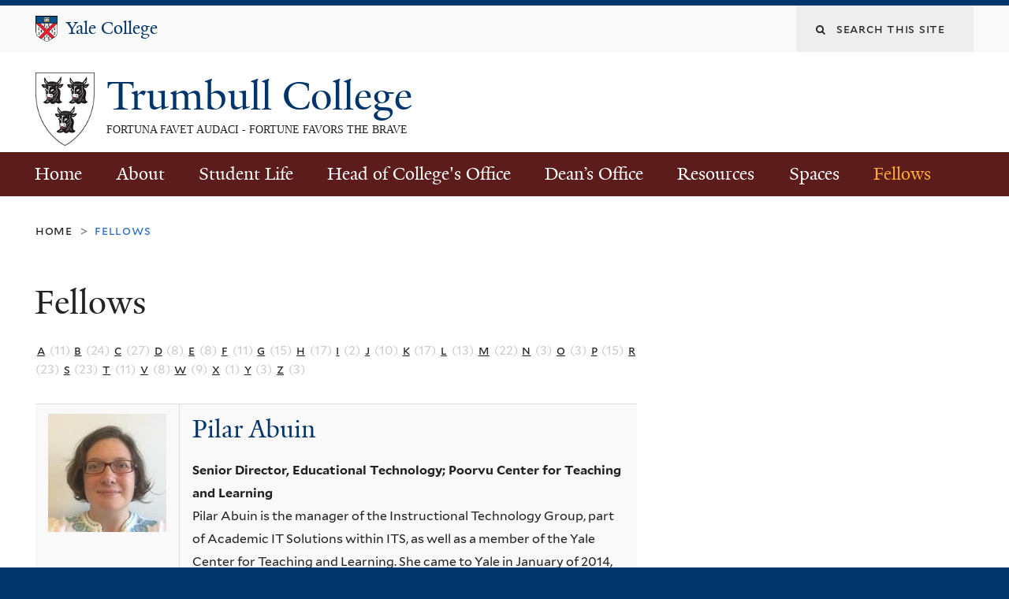

--- FILE ---
content_type: text/html; charset=utf-8
request_url: https://trumbull.yalecollege.yale.edu/fellows
body_size: 24798
content:
<!DOCTYPE html>
<!--[if lte IE 8]>     <html lang="en" dir="ltr" class="ie8"> <![endif]-->
<!--[if gt IE 8]><!--> <html lang="en" dir="ltr" prefix="content: http://purl.org/rss/1.0/modules/content/ dc: http://purl.org/dc/terms/ foaf: http://xmlns.com/foaf/0.1/ og: http://ogp.me/ns# rdfs: http://www.w3.org/2000/01/rdf-schema# sioc: http://rdfs.org/sioc/ns# sioct: http://rdfs.org/sioc/types# skos: http://www.w3.org/2004/02/skos/core# xsd: http://www.w3.org/2001/XMLSchema#"> <!--<![endif]-->
<head>
<meta http-equiv="X-UA-Compatible" content="IE=edge">
  <!--

  GGGGGGGGGGGG      GGGGGGGGGGG               fGGGGGG
    ;GGGGG.             GGGi                     GGGG
      CGGGG:           GGG                       GGGG
       lGGGGt         GGL                        GGGG
        .GGGGC       GG:                         GGGG
          GGGGG    .GG.        ;CGGGGGGL         GGGG          .LGGGGGGGL
           GGGGG  iGG        GGG:   ,GGGG        GGGG        tGGf     ;GGGC
            LGGGGfGG        GGGG     CGGG;       GGGG       GGGL       GGGGt
             lGGGGL                  CGGG;       GGGG      CGGGCCCCCCCCCCCCC
              GGGG                   GGGG,       GGGG      GGGG
              GGGG             tCGG; CGGG,       GGGG      GGGG
              GGGG          GGGG     CGGG.       GGGG      GGGGL
              GGGG         GGGGC     CGGG.       GGGG      :GGGGC          :
             ,GGGGG.       GGGGG:  .LGGGGG,.tG   GGGG        GGGGGGt,..,fGC
        ,GGGGGGGGGGGGGGf    iGGGGGG   CGGGGC  GGGGGGGGGG       LGGGGGGGC

  -->
  <meta http-equiv="Content-Type" content="text/html; charset=utf-8" />
<meta name="Generator" content="Drupal 7 (http://drupal.org)" />
<link rel="shortcut icon" href="https://trumbull.yalecollege.yale.edu/sites/default/files/trumbullicon.png" type="image/png" />
<meta name="viewport" content="width=device-width, initial-scale=1, maximum-scale=10, minimum-scale=1, user-scalable=yes" />
  <title>Fellows 
 | Trumbull College</title>
  <!--[if IEMobile]><meta http-equiv="cleartype" content="on" /><![endif]-->

    <link rel="shortcut icon" sizes="16x16 24x24 32x32 48x48 64x64" href="https://trumbull.yalecollege.yale.edu/sites/default/files/trumbullicon.png" type="image/vnd.microsoft.icon">
    <link rel="icon" sizes="228x228" href="/sites/all/themes/yalenew_base/images/touch-icon-228.png">
  <link rel="apple-touch-icon-precomposed" sizes="228x228" href="/sites/all/themes/yalenew_base/images/touch-icon-228.png">

  <link type="text/css" rel="stylesheet" href="https://trumbull.yalecollege.yale.edu/sites/default/files/css/css_xE-rWrJf-fncB6ztZfd2huxqgxu4WO-qwma6Xer30m4.css" media="all" />
<link type="text/css" rel="stylesheet" href="https://trumbull.yalecollege.yale.edu/sites/default/files/css/css_SMp-yT6CjhgRfGWQKAFER8itrnuJndZHpKUjssW4oFs.css" media="all" />
<link type="text/css" rel="stylesheet" href="https://trumbull.yalecollege.yale.edu/sites/default/files/css/css_8gPpL832lFv1SpBPuNiMMo16aM72v9d5__21_YnVjXI.css" media="all" />
<link type="text/css" rel="stylesheet" href="//maxcdn.bootstrapcdn.com/font-awesome/4.7.0/css/font-awesome.min.css" media="all" />
<link type="text/css" rel="stylesheet" href="https://trumbull.yalecollege.yale.edu/sites/default/files/css/css_zaOco2G8k_Y9ZPkHcPipwrYE0eu9i_I-umrYSytTB3U.css" media="all" />
<link type="text/css" rel="stylesheet" href="https://trumbull.yalecollege.yale.edu/sites/default/files/css/css_bRIaYUnhEYvdYwY2cs4q-foWGnF7PCJpPispQU8zlE0.css" media="all" />

<!--[if (lt IE 9)&(!IEMobile)]>
<link type="text/css" rel="stylesheet" href="https://trumbull.yalecollege.yale.edu/sites/default/files/css/css_nBvgsRGFO8eRuGybs3zqi1R0F_76QazEf5KpSL9kQhA.css" media="all" />
<![endif]-->

<!--[if gte IE 9]><!-->
<link type="text/css" rel="stylesheet" href="https://trumbull.yalecollege.yale.edu/sites/default/files/css/css_059BxwQdO3W6gC_prw0ohrQj1fWv8MiFJkqt4YP0qJk.css" media="all" />
<!--<![endif]-->
  <script type="text/javascript" src="https://trumbull.yalecollege.yale.edu/sites/all/libraries/respondjs/respond.min.js?t1jwy2"></script>
<script type="text/javascript">
<!--//--><![CDATA[//><!--
document.cookie = 'adaptive_image=' + Math.max(screen.width, screen.height) + '; path=/';
//--><!]]>
</script>
<script type="text/javascript" src="//ajax.googleapis.com/ajax/libs/jquery/1.8.3/jquery.min.js"></script>
<script type="text/javascript">
<!--//--><![CDATA[//><!--
window.jQuery || document.write("<script src='/sites/all/modules/contrib/jquery_update/replace/jquery/1.8/jquery.min.js'>\x3C/script>")
//--><!]]>
</script>
<script type="text/javascript" src="https://trumbull.yalecollege.yale.edu/sites/default/files/js/js_Hfha9RCTNm8mqMDLXriIsKGMaghzs4ZaqJPLj2esi7s.js"></script>
<script type="text/javascript" src="https://trumbull.yalecollege.yale.edu/sites/default/files/js/js_uWc0pMKQDETfTa2zKTHncIo0lV2cprNBkwEMw2Yb6bs.js"></script>
<script type="text/javascript" src="https://trumbull.yalecollege.yale.edu/sites/default/files/js/js_DTAfYFrWdyPCGwWtVg2VmSbP1KqFAlfZyeAcFZTbiNY.js"></script>
<script type="text/javascript" src="https://www.googletagmanager.com/gtag/js?id=UA-178661673-1"></script>
<script type="text/javascript">
<!--//--><![CDATA[//><!--
window.dataLayer = window.dataLayer || [];function gtag(){dataLayer.push(arguments)};gtag("js", new Date());gtag("set", "developer_id.dMDhkMT", true);gtag("config", "UA-178661673-1", {"groups":"default","cookie_domain":"trumbull.yalecollege.yale.edu","anonymize_ip":true});
//--><!]]>
</script>
<script type="text/javascript" src="https://trumbull.yalecollege.yale.edu/sites/default/files/js/js_tlrLbES_-obH6Lh3hw49Qt2uSY_AH8q9KolRKfUDBPo.js"></script>
<script type="text/javascript" src="https://trumbull.yalecollege.yale.edu/sites/default/files/js/js_UNPtX_ZGxcpSkJyp8ls50mHCG5a_tcqRFqN4KjkfLso.js"></script>
<script type="text/javascript">
<!--//--><![CDATA[//><!--
jQuery.extend(Drupal.settings, {"basePath":"\/","pathPrefix":"","setHasJsCookie":0,"ajaxPageState":{"theme":"yalenew_wide","theme_token":"g6AVE2bOvCeO43mHsG9XCCnkWKpa9F-Ia243FGtBBrc","js":{"0":1,"sites\/all\/themes\/yalenew_base\/js\/jcaption.min.js":1,"sites\/all\/libraries\/respondjs\/respond.min.js":1,"1":1,"\/\/ajax.googleapis.com\/ajax\/libs\/jquery\/1.8.3\/jquery.min.js":1,"2":1,"misc\/jquery-extend-3.4.0.js":1,"misc\/jquery-html-prefilter-3.5.0-backport.js":1,"misc\/jquery.once.js":1,"misc\/drupal.js":1,"sites\/all\/modules\/contrib\/beautytips\/js\/jquery.bt.min.js":1,"sites\/all\/modules\/contrib\/beautytips\/js\/beautytips.min.js":1,"sites\/all\/modules\/contrib\/beautytips\/other_libs\/excanvas_r3\/excanvas.compiled.js":1,"misc\/form-single-submit.js":1,"sites\/all\/libraries\/superfish\/sfsmallscreen.js":1,"sites\/all\/libraries\/colorbox\/jquery.colorbox-min.js":1,"sites\/all\/modules\/contrib\/colorbox\/js\/colorbox.js":1,"sites\/all\/modules\/contrib\/jscrollpane\/js\/jquery.jscrollpane.min.js":1,"sites\/all\/modules\/contrib\/jscrollpane\/js\/jquery.mousewheel.js":1,"sites\/all\/modules\/contrib\/jscrollpane\/js\/script.js":1,"sites\/all\/modules\/contrib\/custom_search\/js\/custom_search.js":1,"sites\/all\/modules\/contrib\/google_analytics\/googleanalytics.js":1,"https:\/\/www.googletagmanager.com\/gtag\/js?id=UA-178661673-1":1,"3":1,"sites\/all\/libraries\/superfish\/jquery.hoverIntent.minified.js":1,"sites\/all\/libraries\/superfish\/sftouchscreen.js":1,"sites\/all\/libraries\/superfish\/superfish.js":1,"sites\/all\/modules\/contrib\/superfish\/superfish.js":1,"sites\/all\/themes\/omega\/omega\/js\/jquery.formalize.js":1,"sites\/all\/themes\/omega\/omega\/js\/omega-mediaqueries.js":1,"sites\/all\/themes\/yalenew_base\/js\/modernizr.min.js":1,"sites\/all\/themes\/yalenew_base\/js\/jquery.fitted.js":1,"sites\/all\/themes\/yalenew_base\/js\/appendAround.min.js":1,"sites\/all\/themes\/yalenew_base\/js\/scripts.js":1},"css":{"modules\/system\/system.base.css":1,"modules\/system\/system.menus.css":1,"modules\/system\/system.messages.css":1,"modules\/system\/system.theme.css":1,"sites\/all\/modules\/contrib\/adaptive_image\/css\/adaptive-image.css":1,"sites\/all\/modules\/contrib\/calendar\/css\/calendar_multiday.css":1,"sites\/all\/modules\/contrib\/calendar_tooltips\/calendar_tooltips.css":1,"modules\/comment\/comment.css":1,"modules\/field\/theme\/field.css":1,"modules\/node\/node.css":1,"modules\/search\/search.css":1,"modules\/user\/user.css":1,"sites\/all\/modules\/contrib\/views\/css\/views.css":1,"sites\/all\/modules\/contrib\/ckeditor\/css\/ckeditor.css":1,"sites\/all\/libraries\/colorbox\/example4\/colorbox.css":1,"sites\/all\/modules\/contrib\/ctools\/css\/ctools.css":1,"sites\/all\/modules\/contrib\/jscrollpane\/css\/jquery.jscrollpane.css":1,"sites\/all\/modules\/contrib\/typogrify\/typogrify.css":1,"sites\/all\/modules\/contrib\/custom_search\/custom_search.css":1,"\/\/maxcdn.bootstrapcdn.com\/font-awesome\/4.7.0\/css\/font-awesome.min.css":1,"sites\/all\/libraries\/superfish\/css\/superfish.css":1,"sites\/all\/libraries\/superfish\/css\/superfish-smallscreen.css":1,"sites\/all\/themes\/omega\/omega\/css\/formalize.css":1,"sites\/default\/files\/fontyourface\/font.css":1,"\/sites\/all\/libraries\/fontyourface\/YaleDesign-italic-bold\/stylesheet.css":1,"\/sites\/all\/libraries\/fontyourface\/YaleDesign-italic-normal\/stylesheet.css":1,"\/sites\/all\/libraries\/fontyourface\/YaleDesign-normal-bold\/stylesheet.css":1,"\/sites\/all\/libraries\/fontyourface\/YaleDesign-normal-normal\/stylesheet.css":1,"sites\/all\/themes\/yalenew_base\/css\/globalnew.css":1,"public:\/\/css_injector\/css_injector_36.css":1,"public:\/\/css_injector\/css_injector_41.css":1,"public:\/\/css_injector\/css_injector_46.css":1,"public:\/\/css_injector\/css_injector_51.css":1,"ie::wide::sites\/all\/themes\/yalenew_base\/css\/grid\/yalenew_default\/wide\/yalenew-default-wide-12.css":1,"sites\/all\/themes\/yalenew_base\/css\/grid\/yalenew_default\/fluid\/yalenew-default-fluid-12.css":1,"sites\/all\/themes\/yalenew_base\/css\/grid\/yalenew_default\/narrow\/yalenew-default-narrow-12.css":1,"sites\/all\/themes\/yalenew_base\/css\/grid\/yalenew_default\/wide\/yalenew-default-wide-12.css":1}},"colorbox":{"opacity":"0.85","current":"{current} of {total}","previous":"\u00ab Prev","next":"Next \u00bb","close":"Close","maxWidth":"98%","maxHeight":"98%","fixed":true,"mobiledetect":true,"mobiledevicewidth":"480px","specificPagesDefaultValue":"admin*\nimagebrowser*\nimg_assist*\nimce*\nnode\/add\/*\nnode\/*\/edit\nprint\/*\nprintpdf\/*\nsystem\/ajax\nsystem\/ajax\/*"},"jScrollPane":{"class":".scroll-pane"},"custom_search":{"form_target":"_self","solr":0},"googleanalytics":{"account":["UA-178661673-1"],"trackOutbound":1,"trackMailto":1,"trackDownload":1,"trackDownloadExtensions":"7z|aac|arc|arj|asf|asx|avi|bin|csv|doc(x|m)?|dot(x|m)?|exe|flv|gif|gz|gzip|hqx|jar|jpe?g|js|mp(2|3|4|e?g)|mov(ie)?|msi|msp|pdf|phps|png|ppt(x|m)?|pot(x|m)?|pps(x|m)?|ppam|sld(x|m)?|thmx|qtm?|ra(m|r)?|sea|sit|tar|tgz|torrent|txt|wav|wma|wmv|wpd|xls(x|m|b)?|xlt(x|m)|xlam|xml|z|zip","trackColorbox":1,"trackDomainMode":1},"beautytipStyles":{"default":{"cssStyles":[]},"plain":[],"netflix":{"positions":["right","left"],"fill":"#FFF","padding":5,"shadow":true,"shadowBlur":12,"strokeStyle":"#B9090B","spikeLength":50,"spikeGirth":60,"cornerRadius":10,"centerPointY":0.1,"overlap":-8,"cssStyles":{"fontSize":"12px","fontFamily":"arial,helvetica,sans-serif"}},"facebook":{"fill":"#F7F7F7","padding":8,"strokeStyle":"#B7B7B7","cornerRadius":0,"cssStyles":{"fontFamily":"\u0022lucida grande\u0022,tahoma,verdana,arial,sans-serif","fontSize":"11px"}},"transparent":{"fill":"rgba(0, 0, 0, .8)","padding":20,"strokeStyle":"#CC0","strokeWidth":3,"spikeLength":40,"spikeGirth":40,"cornerRadius":40,"cssStyles":{"color":"#FFF","fontWeight":"bold"}},"big-green":{"fill":"#00FF4E","padding":20,"strokeWidth":0,"spikeLength":40,"spikeGirth":40,"cornerRadius":15,"cssStyles":{"fontFamily":"\u0022lucida grande\u0022,tahoma,verdana,arial,sans-serif","fontSize":"14px"}},"google-maps":{"positions":["top","bottom"],"fill":"#FFF","padding":15,"strokeStyle":"#ABABAB","strokeWidth":1,"spikeLength":65,"spikeGirth":40,"cornerRadius":25,"centerPointX":0.9,"cssStyles":[]},"hulu":{"fill":"#F4F4F4","strokeStyle":"#666666","spikeLength":20,"spikeGirth":10,"width":350,"overlap":0,"centerPointY":1,"cornerRadius":0,"cssStyles":{"fontFamily":"\u0022Lucida Grande\u0022,Helvetica,Arial,Verdana,sans-serif","fontSize":"12px","padding":"10px 14px"},"shadow":true,"shadowColor":"rgba(0,0,0,.5)","shadowBlur":8,"shadowOffsetX":4,"shadowOffsetY":4}},"beautytips":{"calendar-tooltips":{"cssSelect":".calendar-calendar .mini-day-on a, .calendar-calendar .day a, .calendar-calendar .mini-day-on span, .calendar-calendar .day span","contentSelector":"$(this).next().html()","trigger":["mouseover","mouseout"],"style":"default","list":["contentSelector","trigger"]}},"urlIsAjaxTrusted":{"\/fellows":true},"superfish":{"1":{"id":"1","sf":{"delay":"500","animation":{"opacity":"show"},"speed":"fast","autoArrows":false,"dropShadows":false},"plugins":{"touchscreen":{"mode":"useragent_predefined"},"smallscreen":{"mode":"window_width","breakpoint":980,"breakpointUnit":"px","accordionButton":"2","title":"Main menu"}}}},"omega":{"layouts":{"primary":"wide","order":["fluid","narrow","wide"],"queries":{"fluid":"all and (max-width: 739px)","narrow":"all and (min-width: 740px) and (max-width: 1024px)","wide":"all and (min-width: 1025px)"}}}});
//--><!]]>
</script>

</head>
<body class="html not-front not-logged-in page-fellows yalenew-wide context-fellows no-sidebars nav-orange block-orange nav-serif block-font-serif block-outline">
  <aside role='complementary' id="skip-link" aria-label="Skip to main content">
    <a href="#main-content" class="element-invisible element-focusable">Skip to main content</a>
  </aside>
  <div class="region region-page-top" id="region-page-top">
  <div class="region-inner region-page-top-inner">
      </div>
</div>
  <div class="page clearfix" id="page">
      <header id="section-header" class="section section-header" role="banner">
  <div id="zone-topper-wrapper" class="zone-wrapper zone-topper-wrapper clearfix">  <div id="zone-topper" class="zone zone-topper clearfix container-12">
    <div  class="grid-3 region region-topper-first" id="region-topper-first">
  <div class="region-inner region-topper-first-inner">
      <div class="topper-logo yalecollege"><a href="http://yalecollege.yale.edu" class="yale-college y-college"><span class="logo"><img class="imgleft" src="/sites/all/themes/yalenew_base/images/YaleShieldHead.png" alt="Yale Shield"></span><span class="element-invisible">Yale College</span>Yale College</a>
      </div>

	 <div id="moved-main-nav-wrapper">
                <button aria-expanded="false" id="nav-ready" class="nav-ready"><span class="element-invisible">Open Main Navigation</span></button>
                <div id="moved-main-nav" class="moved-main-nav" data-set="append-main-nav"></div>
                <button aria-expanded="true" id="nav-close" class="nav-close nav-hidden"><span class="element-invisible">Close Main Navigation</span></button>
        </div>

  </div>
</div>
<div class="grid-9 region region-topper-second" id="region-topper-second">
  <div class="region-inner region-topper-second-inner">
    <div class="block block-search block-form block-search-form odd block-without-title" id="block-search-form">
  <div class="block-inner clearfix">
            
    <div class="content clearfix">
      <form class="search-form" role="search" aria-label="Site Search" action="/fellows" method="post" id="search-block-form" accept-charset="UTF-8"><div><div class="container-inline">
  <div class="form-item form-type-textfield form-item-search-block-form">
  <label for="edit-search-block-form--2"><i class="fa fa-search"></i> </label>
 <input title="Enter the terms you wish to search for." class="custom-search-box form-text" placeholder="Search this site" type="text" id="edit-search-block-form--2" name="search_block_form" value="" size="15" maxlength="128" />
</div>
<div class="form-actions form-wrapper" id="edit-actions"><input style="display:none;" type="submit" id="edit-submit" name="op" value="" class="form-submit" /></div><input type="hidden" name="form_build_id" value="form-DnGyGkO1EqwmYWLycRvMnp-PVutYgKdxNwrO6AALlcw" />
<input type="hidden" name="form_id" value="search_block_form" />
</div>
</div></form>    </div>
  </div>
</div>
  </div>
</div>
  </div>
</div><div id="zone-branding-wrapper" class="zone-wrapper zone-branding-wrapper clearfix">  <div id="zone-branding" class="zone zone-branding clearfix container-12">
    <div class="grid-10 region region-branding" id="region-branding">
  <div class="region-inner region-branding-inner">
        <div class="branding-data clearfix">
            <div class="logo-img">
        <a href="/" rel="home" title="Trumbull College
"><img src="https://trumbull.yalecollege.yale.edu/sites/default/files/trumbullshield_2.png" alt="Trumbull College
" id="logo" /></a>      </div>
                                                  <h2 class="site-name"><a href="/" title="Home">Trumbull College
</a></h2>
                                        <h6 class="site-slogan">Fortuna Favet Audaci - Fortune Favors the Brave</h6>
                  </div>
          </div>
</div>
  </div>
</div></header>
  
      <main  id="section-content" class="section section-content" role="main">
  <div id="section-content-inner">
    

<div id="zone-menu-wrapper" class="zone-wrapper zone-menu-wrapper clearfix yale-wide-menu">  <div id="zone-menu" class="zone zone-menu clearfix container-12">

<div id="original-main-nav-wrapper">
  <div id="original-main-nav" data-set="append-main-nav">
    <div id="main-nav">

    <div class="grid-12 region region-menu" id="region-menu">
  <div class="region-inner region-menu-inner">
    <nav id="main-menu-navigation" role="navigation" aria-label="Main Menu" class="navigation">
                  <div class="block block-superfish block-1 block-superfish-1 odd block-without-title" id="block-superfish-1">
  <div class="block-inner clearfix">
            
    <div class="content clearfix">
      <ul  id="superfish-1" class="menu sf-menu sf-main-menu sf-horizontal sf-style-none sf-total-items-8 sf-parent-items-6 sf-single-items-2"><li id="menu-308-1" class="first odd sf-item-1 sf-depth-1 sf-no-children"><a href="/" class="sf-depth-1">Home</a></li><li id="menu-666-1" class="middle even sf-item-2 sf-depth-1 sf-total-children-7 sf-parent-children-0 sf-single-children-7 menuparent"><a href="/about" class="sf-depth-1 menuparent">About</a><ul><li id="menu-2501-1" class="first odd sf-item-1 sf-depth-2 sf-no-children"><a href="/about" class="sf-depth-2">Overview</a></li><li id="menu-673-1" class="middle even sf-item-2 sf-depth-2 sf-no-children"><a href="/about/history" class="sf-depth-2">History</a></li><li id="menu-657-1" class="middle odd sf-item-3 sf-depth-2 sf-no-children"><a href="/calendar" class="sf-depth-2">Calendar</a></li><li id="menu-727-1" class="middle even sf-item-4 sf-depth-2 sf-no-children"><a href="/forms/college-map" class="sf-depth-2">College Map</a></li><li id="menu-676-1" class="middle odd sf-item-5 sf-depth-2 sf-no-children"><a href="/about/trumbull-college-resident-fellows" class="sf-depth-2">Resident Fellows</a></li><li id="menu-755-1" class="middle even sf-item-6 sf-depth-2 sf-no-children"><a href="/about/dining-hall-team-0" class="sf-depth-2">Dining Hall Team</a></li><li id="menu-756-1" class="last odd sf-item-7 sf-depth-2 sf-no-children"><a href="/about/facilities-team-0" class="sf-depth-2">Facilities Team</a></li></ul></li><li id="menu-679-1" class="middle odd sf-item-3 sf-depth-1 sf-total-children-6 sf-parent-children-1 sf-single-children-5 menuparent"><a href="/trumbull-college-council" class="sf-depth-1 menuparent">Student Life</a><ul><li id="menu-680-1" class="first odd sf-item-1 sf-depth-2 sf-no-children"><a href="/trumbull-college-council" class="sf-depth-2">Trumbull College Council</a></li><li id="menu-681-1" class="middle even sf-item-2 sf-depth-2 sf-no-children"><a href="/student-life/intramural-sports-ims" class="sf-depth-2">Intramural Sports (IMs)</a></li><li id="menu-684-1" class="middle odd sf-item-3 sf-depth-2 sf-no-children"><a href="/student-life/big-sib-coordinators" class="sf-depth-2">Big Sib Coordinators</a></li><li id="menu-685-1" class="middle even sf-item-4 sf-depth-2 sf-no-children"><a href="/student-life/sustainability-service-corps-coordinators" class="sf-depth-2">Sustainability Service Corps Coordinators</a></li><li id="menu-3337-1" class="middle odd sf-item-5 sf-depth-2 sf-no-children"><a href="/student-life/graduate-affiliates-0" class="sf-depth-2">Graduate Affiliates</a></li><li id="menu-718-1" class="last even sf-item-6 sf-depth-2 sf-total-children-1 sf-parent-children-0 sf-single-children-1 menuparent"><a href="/forms/mellon-forum" class="sf-depth-2 menuparent">Mellon Forum</a><ul><li id="menu-719-1" class="firstandlast odd sf-item-1 sf-depth-3 sf-no-children"><a href="/student-life/mellon-forum/mellon-forum-invitation" class="sf-depth-3">Mellon Forum Invitation</a></li></ul></li></ul></li><li id="menu-687-1" class="middle even sf-item-4 sf-depth-1 sf-total-children-4 sf-parent-children-0 sf-single-children-4 menuparent"><a href="/head-colleges-office-staff" class="sf-depth-1 menuparent">Head of College&#039;s Office</a><ul><li id="menu-763-1" class="first odd sf-item-1 sf-depth-2 sf-no-children"><a href="/head-colleges-office-staff" class="sf-depth-2">Head of College&#039;s Office Staff</a></li><li id="menu-683-1" class="middle even sf-item-2 sf-depth-2 sf-no-children"><a href="/head-colleges-office/head-colleges-aides" class="sf-depth-2">Head of College’s Aides</a></li><li id="menu-689-1" class="middle odd sf-item-3 sf-depth-2 sf-no-children"><a href="/masters-office/shipping-information" class="sf-depth-2">Shipping Information</a></li><li id="menu-688-1" class="last even sf-item-4 sf-depth-2 sf-no-children"><a href="/masters-office/trumbull-college-awards" class="sf-depth-2">Trumbull College Awards</a></li></ul></li><li id="menu-690-1" class="middle odd sf-item-5 sf-depth-1 sf-total-children-7 sf-parent-children-0 sf-single-children-7 menuparent"><a href="/deans-office" class="sf-depth-1 menuparent">Dean’s Office</a><ul><li id="menu-764-1" class="first odd sf-item-1 sf-depth-2 sf-no-children"><a href="/deans-office" class="sf-depth-2">Dean&#039;s Office Staff</a></li><li id="menu-691-1" class="middle even sf-item-2 sf-depth-2 sf-no-children"><a href="/deans-office/deans-extension" class="sf-depth-2">Dean’s Extension</a></li><li id="menu-3339-1" class="middle odd sf-item-3 sf-depth-2 sf-no-children"><a href="/deans-office/first-year-counselors" class="sf-depth-2">First-Year Counselors</a></li><li id="menu-2516-1" class="middle even sf-item-4 sf-depth-2 sf-no-children"><a href="/deans-office/college-advisers" class="sf-depth-2">College Advisers</a></li><li id="menu-692-1" class="middle odd sf-item-5 sf-depth-2 sf-no-children"><a href="/deans-office/letters-recommendation-0" class="sf-depth-2">Letters of Recommendation</a></li><li id="menu-694-1" class="middle even sf-item-6 sf-depth-2 sf-no-children"><a href="/deans-office/forms" class="sf-depth-2">Forms</a></li><li id="menu-697-1" class="last odd sf-item-7 sf-depth-2 sf-no-children"><a href="/deans-office/commencement" class="sf-depth-2">Commencement</a></li></ul></li><li id="menu-698-1" class="middle even sf-item-6 sf-depth-1 sf-total-children-8 sf-parent-children-0 sf-single-children-8 menuparent"><a href="/resources/yale-college-writing-center" class="sf-depth-1 menuparent">Resources</a><ul><li id="menu-701-1" class="first odd sf-item-1 sf-depth-2 sf-no-children"><a href="/resources/yale-college-writing-center" class="sf-depth-2">Yale College Writing Center</a></li><li id="menu-699-1" class="middle even sf-item-2 sf-depth-2 sf-no-children"><a href="/resources/blue-book" class="sf-depth-2">Blue Book</a></li><li id="menu-700-1" class="middle odd sf-item-3 sf-depth-2 sf-no-children"><a href="/resources/tutoring" class="sf-depth-2">Tutoring</a></li><li id="menu-702-1" class="middle even sf-item-4 sf-depth-2 sf-no-children"><a href="/resources/center-international-and-professional-experience" class="sf-depth-2">Center for International and Professional Experience</a></li><li id="menu-703-1" class="middle odd sf-item-5 sf-depth-2 sf-no-children"><a href="/resources/yale-summer-session" class="sf-depth-2">Yale Summer Session</a></li><li id="menu-704-1" class="middle even sf-item-6 sf-depth-2 sf-no-children"><a href="/resources/university-career-services" class="sf-depth-2">University Career Services</a></li><li id="menu-705-1" class="middle odd sf-item-7 sf-depth-2 sf-no-children"><a href="/resources/registrars-office-and-transcript-requests" class="sf-depth-2">Registrar’s Office and Transcript Requests</a></li><li id="menu-706-1" class="last even sf-item-8 sf-depth-2 sf-no-children"><a href="/resources/other-important-resources" class="sf-depth-2">Other Important Resources</a></li></ul></li><li id="menu-707-1" class="middle odd sf-item-7 sf-depth-1 sf-total-children-3 sf-parent-children-0 sf-single-children-3 menuparent"><a href="/our-spaces-and-room-reservations" class="sf-depth-1 menuparent">Spaces</a><ul><li id="menu-765-1" class="first odd sf-item-1 sf-depth-2 sf-no-children"><a href="/our-spaces-and-room-reservations" class="sf-depth-2">Our Spaces</a></li><li id="menu-732-1" class="middle even sf-item-2 sf-depth-2 sf-no-children"><a href="/spaces/dance-studio-room-59" class="sf-depth-2">Dance Studio – Room 59</a></li><li id="menu-1646-1" class="last odd sf-item-3 sf-depth-2 sf-no-children"><a href="/spaces/nick-chapel-theater" class="sf-depth-2">Nick Chapel Theater</a></li></ul></li><li id="menu-745-1" class="active-trail last even sf-item-8 sf-depth-1 sf-no-children"><a href="/fellows" class="sf-depth-1 active">Fellows</a></li></ul>    </div>
  </div>
</div>
    </nav>
  </div>
</div>

    </div>
  </div>
</div>

  </div>
</div>
<div id="zone-content-wrapper" class="zone-wrapper zone-content-wrapper clearfix">  <div id="zone-content" class="zone zone-content clearfix container-12">
          <div id="breadcrumb" class="grid-12"><nav class="breadcrumb" role="navigation" aria-label="You are here"><a href="/">Home</a><span class="tic"> > </span>Fellows</nav></div>
    
    <div id="moved-sidenav-wrapper" class="moved-sidenav-wrapper grid-12">
       <div id="moved-sidenav" class="moved-sidenav" data-set="append-sidenav"></div>
    </div>

        <div class="grid-12 region region-content" id="region-content">
  <div class="region-inner region-content-inner">
    <a id="main-content" tabindex="-1"></a>
                <h1 class="title" id="page-title">Fellows 
</h1>
                        <div class="block block-system block-main block-system-main odd block-without-title" id="block-system-main">
  <div class="block-inner clearfix">
            
    <div class="content clearfix">
      <div class="view view-fellows-content view-id-fellows_content view-display-id-page trumbull-persons view-dom-id-3ce529e697913e3dbaceef88b59c79ef">
        
  
      <div class="attachment attachment-before">
      <div class="view view-fellows-content view-id-fellows_content view-display-id-attachment_1 trumbull-persons">
        
  
  
      <div class="view-content">
        <span class="views-summary views-summary-unformatted">        <a href="/fellows/a">A</a>
          (11)
      </span>  <span class="views-summary views-summary-unformatted">        <a href="/fellows/b">B</a>
          (24)
      </span>  <span class="views-summary views-summary-unformatted">        <a href="/fellows/c">C</a>
          (27)
      </span>  <span class="views-summary views-summary-unformatted">        <a href="/fellows/d">D</a>
          (8)
      </span>  <span class="views-summary views-summary-unformatted">        <a href="/fellows/e">E</a>
          (8)
      </span>  <span class="views-summary views-summary-unformatted">        <a href="/fellows/f">F</a>
          (11)
      </span>  <span class="views-summary views-summary-unformatted">        <a href="/fellows/g">G</a>
          (15)
      </span>  <span class="views-summary views-summary-unformatted">        <a href="/fellows/h">H</a>
          (17)
      </span>  <span class="views-summary views-summary-unformatted">        <a href="/fellows/i">I</a>
          (2)
      </span>  <span class="views-summary views-summary-unformatted">        <a href="/fellows/j">J</a>
          (10)
      </span>  <span class="views-summary views-summary-unformatted">        <a href="/fellows/k">K</a>
          (17)
      </span>  <span class="views-summary views-summary-unformatted">        <a href="/fellows/l">L</a>
          (13)
      </span>  <span class="views-summary views-summary-unformatted">        <a href="/fellows/m">M</a>
          (22)
      </span>  <span class="views-summary views-summary-unformatted">        <a href="/fellows/n">N</a>
          (3)
      </span>  <span class="views-summary views-summary-unformatted">        <a href="/fellows/o">O</a>
          (3)
      </span>  <span class="views-summary views-summary-unformatted">        <a href="/fellows/p">P</a>
          (15)
      </span>  <span class="views-summary views-summary-unformatted">        <a href="/fellows/r">R</a>
          (23)
      </span>  <span class="views-summary views-summary-unformatted">        <a href="/fellows/s">S</a>
          (23)
      </span>  <span class="views-summary views-summary-unformatted">        <a href="/fellows/t">T</a>
          (11)
      </span>  <span class="views-summary views-summary-unformatted">        <a href="/fellows/v">V</a>
          (8)
      </span>  <span class="views-summary views-summary-unformatted">        <a href="/fellows/w">W</a>
          (9)
      </span>  <span class="views-summary views-summary-unformatted">        <a href="/fellows/x">X</a>
          (1)
      </span>  <span class="views-summary views-summary-unformatted">        <a href="/fellows/y">Y</a>
          (3)
      </span>  <span class="views-summary views-summary-unformatted">        <a href="/fellows/z">Z</a>
          (3)
      </span>    </div>
  
  
  
  
  
  
</div>    </div>
  
      <div class="view-content">
      <table  class="views-table cols-0" class="views-table cols-0">
       <tbody>
          <tr  class="odd views-row-first">
                  <td  class="views-field views-field-field-news-image">
            <img typeof="foaf:Image" src="https://trumbull.yalecollege.yale.edu/sites/default/files/styles/fellows/public/pilar_0.jpg?itok=-fmbRlxv" width="150" height="150" alt="" />          </td>
                  <td  class="views-field views-field-field-first-name">
            <h2>Pilar Abuin</h2><strong>Senior Director, Educational Technology; Poorvu Center for Teaching and Learning</strong><p><span>Pilar Abuin is the manager of the Instructional Technology Group, part of Academic IT Solutions within ITS, as well as a member of the Yale Center for Teaching and Learning. She came to Yale in January of 2014, from Columbia University and New York University before Yale, where she worked as an instructional technologist assisting faculty and staff in the use of technology for teaching. Pilar has two small children, a young son and daughter, who you will hopefully meet at various events at Trumbull College. She is interested in photography and travel, and spending a rare afternoon with a good book!</span></p>
<a href="mailto:pilar.abuin@yale.edu">Email Pilar Abuin</a> <a href="http://www.linkedin.com/in/pilarabuin/">• LinkedIn</a> <a href="http://twitter.com/https://twitter.com/pilarabuin">• Twitter </a>            </td>
              </tr>
          <tr  class="even">
                  <td  class="views-field views-field-field-news-image">
            <img typeof="foaf:Image" src="https://trumbull.yalecollege.yale.edu/sites/default/files/styles/fellows/public/nii_addy_ianchristmann220721-130864a.jpg?itok=Ia9A0_z_" width="150" height="150" alt="" />          </td>
                  <td  class="views-field views-field-field-first-name">
            <h2>Nii Addy</h2><strong>Albert E. Kent Associate Professor of Psychiatry and Associate Professor of Cellular and Molecular Physiology</strong><p>Nii Addy is the Albert E. Kent Associate Professor of Psychiatry and an Associate Professor of Cellular and Molecular Physiology at the Yale School of Medicine. Dr. Addy directs a federally funded research program investigating the neurobiological bases of substance use disorders, depression and anxiety. Dr. Addy’s team also studies the ability of tobacco product flavor additives to alter nicotine use behavior and addiction. Dr. Addy is the inaugural Director of Scientist Diversity and Inclusion at the Yale School of Medicine, focusing on supporting the faculty development of basic scientists from underrepresented groups at the School of Medicine. He also contributes to graduate student and postdoctoral training and diversity, equity and inclusion programs and initiatives through his efforts on campus and in professional scientific societies. In addition to his campus work, Dr. Addy hosts the Addy Hour podcast, discussing topics at the intersection of neuroscience, mental health, faith, culture and social justice. His research and community work have been featured by National Public Radio (NPR), Newsday, the National Football League Players Association (NFLPA), The Source Magazine, Chuck Norris, BoldTV, Legitimate Matters, and Relevant Magazine. He has presented scientific lectures at universities throughout the United States and Europe, and he serves on the Board of Trustees for The Carver Project, aimed at empowering and connecting individuals across university, church and society.</p>
<a href="mailto:nii.addy@yale.edu">Email Nii Addy</a>              </td>
              </tr>
          <tr  class="odd">
                  <td  class="views-field views-field-field-news-image">
            <img typeof="foaf:Image" src="https://trumbull.yalecollege.yale.edu/sites/default/files/styles/fellows/public/rolena-adorno.jpg?itok=OU3oDouC" width="150" height="150" alt="" />          </td>
                  <td  class="views-field views-field-field-first-name">
            <h2>Rolena Adorno</h2><strong>Sterling Professor Emeritus of Spanish and Portuguese</strong><p>Areas of interest: Colonial Spanish American literature and history; the nineteenth-century origins of Hispanism in the United States; manuscript culture and textual transmission in colonial Spanish America.</p>
<p>In 2015, Rolena Adorno received the Modern Language Association’s Award for Lifetime Scholarly Achievement. This award has been presented every three years, starting in 1996; to date, she is the only awardee whose area is Spanish-language literatures. In its citation, the MLA described Adorno as “a premier scholar of colonial Spanish American literary and cultural history, a field that she helped bring out of the shadows starting forty years ago.”</p>
<p>Adorno’s more recent honors include an Honorary Doctorate (<em>Dottorato Honoris Causa</em>) from the University of Rome 1, La Sapienza, awarded in Rome on 15 November 2022. Awarded annually by the university which is one of the oldest in Europe (founded in 1303), Adorno’s <em>honoris causa </em>pertains to her seminal work in Latin American colonial studies, particularly her inclusion, since the late 1970s, of indigenous Amerindian perspectives, which helped spawn the development of the field and its incorporation into the Latin American canon. In 2019 the U.S. Library of Congress appointed Adorno to a four-month fellowship as Chair of the Countries and Cultures of the South, sponsored by the Library’s John W. Kluge Center. In 2018 she received the Premio Nacional “Enrique Anderson Imbert” from the Asociación Norteamericana de la Lengua Española. She was named the Phi Beta Kappa-Frank M. Updike Memorial Scholar of the Phi Beta Kappa Visiting Scholar Program for the academic year 2016-17, during which she gave public lectures and classes at eight different universities nationwide.</p>
<p>Adorno’s prize-winning books include <em>The Polemics of Possession in Spanish American Narrative </em>(2007), which was awarded the <a href="http://news.yale.edu/2008/12/08/professor-rolena-adorno-wins-mla-s-kovacs-prize">MLA’s Katherine Singer Kovacs Prize</a>. Revealing the interdisciplinary breadth of her work, her three-volume study, <em>Álvar Núñez Cabeza de Vaca: His Account, His Life, and the Expedition of Pánfilo de Narváez</em> (1999), co-authored with Patrick C. Pautz, received prizes from the American Historical Association, the Western Historical Association, and the New England Council of Latin American Studies.</p>
<p>Designed for specialist and non-specialist audiences alike, her reading of three hundred years of Latin American colonial writing is synthesized in <em>Colonial Latin American Literature: A Very Short Introduction</em> (2011). With Roberto González Echevarría, she co-authored <em>Breve historia de la literatura latinoamericana colonial y moderna</em> (2017), which consists of their Oxford University Press Very Short Introductions in colonial and modern Latin American literatures, respectively. With Ivan Boserup, she co-authored <em>New Studies of the Autograph Manuscript of Felipe Guaman Poma de Ayala’s </em>Nueva corónica y buen gobierno (2003).</p>
<p>Adorno’s other books include <em>De Guancane a Macondo: Estudios de literatura hispanoamericana</em> (2008), <em>Guaman Poma: Writing and Resistance in Colonial Peru </em>(1986, 2000)<em>; Cronista y príncipe: La obra de don Felipe Guaman Poma de Ayala</em> (1989, 1992); and <em>Guaman Poma and his Illustrated Chronicle from Colonial Peru </em>(2001).</p>
<p>Adorno is the co-editor of <em>Unlocking the Doors to the Worlds of Guaman Poma and </em>His Nueva corónica (with Ivan Boserup, 2015)<em>; </em><em>Transatlantic Encounters: Europeans and Andeans in the Sixteenth Century</em> (with Kenneth J. Andrien, 1991); <em>The Narrative of Cabeza de Vaca</em> (with Patrick C. Pautz, 2003); and the print and digital editions of Guaman Poma’s<em> Nueva corónica y buen gobierno</em> (with John V. Murra and Jorge L. Urioste, and Ivan Boserup, respectively). She is the editor of <em>From Oral to Written Expression: Native Andean Chronicles of the Early Colonial Period </em>(1985)<em>.</em></p>
<p>Adorno has introduced the most recent English- and Spanish-language editions of Irving A. Leonard’s classic <em>Books of the Brave</em> (University of California Press, 1992) and <em>Los libros del conquistador</em> (Fondo de Cultura Económica, 2006).</p>
<p>In 2003 Rolena Adorno received the Graduate Mentor Award of the Graduate School of Yale University; in 2001, she was honored with a Distinguished Alumni Achievement Award from the University of Iowa, her alma mater. In 1989-90 she was a John Simon Guggenheim Memorial Fellow.</p>
<p>Nominated by President Barack Obama and confirmed by the U.S. Senate in 2009, Adorno was appointed to membership on the National Council of the Humanities and served until August 2019. She has been an Honorary Associate of the Hispanic Society of America since 1996 and, since 2007, she has held an Honorary Professorship at La Pontificia Universidad Católica del Perú.</p>
<p>Adorno is a member of the American Academy of Arts and Sciences.</p>
              </td>
              </tr>
          <tr  class="even">
                  <td  class="views-field views-field-field-news-image">
            <img typeof="foaf:Image" src="https://trumbull.yalecollege.yale.edu/sites/default/files/styles/fellows/public/shakil.jpg?itok=qFlXQUcD" width="150" height="150" alt="" />          </td>
                  <td  class="views-field views-field-field-first-name">
            <h2>Shakil Ahmed</h2><strong>Private Investor, Yale Alum</strong><p style="margin-left:0in">Dr. Shakil Ahmed is a retired quant hedge fund manager and senior Wall Street executive.  He currently spends most of his time as a private investor.  He is on the advisory board at Vatic Investments and a member of the board at Zarca Interactive, Inc.  Dr. Ahmed was the founder and Chief Executive Officer of the hedge fund Princeton Alpha.  Until February, 2013, he was a Managing Director and the Global Head of Market Making at Citi and served on the Executive Committee of the Equities Division.  Prior to that, he also served as the Global Head of Quantitative Strategies and sat on the management committee of Citi Alternative Investments.  He joined Citi in early 2008 and left at the end of February, 2013, to form Princeton Alpha.  Prior to joining Citi, Dr. Ahmed spent fourteen years at Morgan Stanley in the Process Driven Trading (PDT) group, the main proprietary trading business at the firm.  For many of those years, he was a Managing Director of Morgan Stanley and the head of the PDT business. He had retired from day to day responsibilities in December, 2006 and served as a Senior Advisor to the firm until early 2008, when his former boss and then incoming CEO at Citi, Vikram Pandit, invited him to come to Citi. Dr. Ahmed has a Ph.D. in Computer Science from Yale University, where his thesis was on parallel processing (1994).  He also has M.S. and M.Phil. degrees in the same field from Yale.  His undergraduate degree was from the University of California, Berkeley, where he graduated early with high honors and high distinction in Computer Science.  Shakil grew up in Vienna, Austria, where he attended the Vienna International School.</p>
<a href="mailto:ahmed@aya.yale.edu">Email Shakil Ahmed</a>              </td>
              </tr>
          <tr  class="odd">
                  <td  class="views-field views-field-field-news-image">
            <img typeof="foaf:Image" src="https://trumbull.yalecollege.yale.edu/sites/default/files/styles/fellows/public/picture_faisal_ahmed.jpg?itok=H-cd2Kyd" width="150" height="150" alt="" />          </td>
                  <td  class="views-field views-field-field-first-name">
            <h2>Faisal Ahmed</h2><strong>Deputy Chief, Strategy and Evaluation Division, IMF</strong><p><span>Faisal Ahmed has served as a global and national economic policymaker for over two decades. He is currently Deputy Chief in the International Monetary Fund&#8217;s (IMF) Institute for Capacity Development and the lead author of the IMF’s global strategy for building institutions and state capacity. Since joining the IMF in 2003, Mr. Ahmed has worked on a broad range of advanced, emerging, and developing economies and served as the Mission Chief for Bhutan and Senior Desk for India. During 2015-2019, Mr. Ahmed served as the Chief Economist of the central bank of Bangladesh, Bangladesh Bank, and Senior Advisor to the Governor. He was appointed as the IMF Resident Representative in Cambodia (2011-15) when Cambodia hosted the ASEAN Chairmanship and the East Asia Summit. </span></p>
<p><span>Prior to joining the IMF, Mr. Ahemed worked as an actuary for a global reinsurance company and as an economist at the U.S. Federal Reserve Bank. Mr. Ahmed has also taught at the University of Minnesota, the Southeast Asia Central Banks Research and Training Centre (SEACEN), and the Royal School of Administration in Cambodia. Mr. Ahmed has a PhD and an MA in economics from the University of Minnesota, an MFin from Princeton University, and is a CFA Charterholder.</span></p>
<a href="mailto:fahmed@imf.org">Email Faisal Ahmed</a>              </td>
              </tr>
          <tr  class="even">
                  <td  class="views-field views-field-field-news-image">
            <img typeof="foaf:Image" src="https://trumbull.yalecollege.yale.edu/sites/default/files/styles/fellows/public/marcus_alexander_picture.jpg?itok=pchrjDcU" width="150" height="150" alt="" />          </td>
                  <td  class="views-field views-field-field-first-name">
            <h2>Marcus Alexander</h2><strong>Senior Research Associate; Sociology</strong><p><span>Marcus Alexander is a scientist in the </span><a href="http://humannaturelab.net/" style="margin:0px; padding:0px">Human Nature Lab</a><span> at the </span><a href="http://yins.yale.edu/" style="margin:0px; padding:0px">Yale Institute for Network Science,</a><span> directed by </span><a href="http://www.nicholaschristakis.net/" style="margin:0px; padding:0px" target="_blank">Nicholas Christakis</a><span>. His research interests include functional neurosurgery, brain tumor genetics, and pediatric neurosurgery. He is currently completing his MD at the </span><a href="https://www.qu.edu/schools/medicine/" style="margin:0px; padding:0px" target="_blank">Frank H. Netter MD School of Medicine</a><span>. Previously, he obtained his PhD from </span><a href="https://iq.harvard.edu/" style="margin:0px; padding:0px" target="_blank">Harvard University</a><span> and conducted postdoctoral research at </span><a href="https://med.stanford.edu/" style="margin:0px; padding:0px" target="_blank">Stanford University</a><span>.</span></p>
<a href="mailto:marcus.alexander@yale.edu">Email Marcus Alexander</a>              </td>
              </tr>
          <tr  class="odd">
                  <td  class="views-field views-field-field-news-image">
            <img typeof="foaf:Image" src="https://trumbull.yalecollege.yale.edu/sites/default/files/styles/fellows/public/2alstott_anne-150x150.jpg?itok=r2vRYjzK" width="150" height="150" alt="" />          </td>
                  <td  class="views-field views-field-field-first-name">
            <h2>Anne Alstott</h2><strong>Jacquin D. Bierman Professor of Law</strong><p><span>Anne Alstott is the Jacquin D. Bierman Professor in Taxation at Yale Law School. An expert in taxation and social policy, she was named a professor at Yale Law School in 1997 and originally named the Jacquin D. Bierman Professor of Taxation in 2004. She served as deputy dean in 2002 and 2004 and has won the Yale Law Women teaching award three times. From 2008 to 2011, she was the Manley O. Hudson Professor of Law at Harvard Law School. Prior to coming to Yale, she taught at Columbia Law and before that, served as an attorney-advisor in the Treasury Department’s Office of Tax Legislative Counsel. Her books include </span><em>No Exit: What Parents Owe Children and What Society Owes Parents </em><span>(Oxford University Press, 2004) and </span><em>The Stakeholder Society </em><span>(with Bruce Ackerman, Yale University Press, 1999). She holds an A.B., </span><em>summa cum laude</em><span>, in economics from Georgetown University and a J.D. from Yale Law School.</span></p>
              </td>
              </tr>
          <tr  class="even">
                  <td  class="views-field views-field-field-news-image">
            <img typeof="foaf:Image" src="https://trumbull.yalecollege.yale.edu/sites/default/files/styles/fellows/public/sunil_amrith.jpg?itok=23LzeBcQ" width="150" height="150" alt="" />          </td>
                  <td  class="views-field views-field-field-first-name">
            <h2>Sunil Amrith</h2><strong>History</strong><div>Sunil Amrith is the Renu and Anand Dhawan Professor of History at Yale University, with a secondary appointment as Professor at the Yale School of the Environment. He is also the current Chair of the Council on South Asian Studies at the Whitney and Betty MacMillan Center for International and Area Studies.</div>
<div> </div>
<div>Amrith’s research focuses on the movements of people and the ecological processes that have connected South and Southeast Asia, and has expanded to encompass global environmental history. He has published in the fields of environmental history, the history of migration, and the history of public health.</div>
<div> </div>
<div>Amrith is the recipient of the 2024 <a href="https://fukuoka-prize.org/en/laureates/detail/0dcf507c-c00a-40a5-a990-d9be94a6346b">Fukuoka Academic Prize</a>, awarded to recognize contributions to the study of Asian cultures, the 2022 Dr. <a href="https://www.heinekenprizes.org/portfolio-items/sunil-amrith/?portfolioCats=12%2C13%2C14%2C15%2C16%2C17" target="_blank">A.H. Heineken Prize</a> for History, a “scientific breakthrough of the year” award from the Falling Walls Foundation in 2022, a 2017 <a href="https://www.macfound.org/fellows/class-of-2017/sunil-amrith" target="_blank">MacArthur Fellowship</a>, and the 2016 <a href="https://nam12.safelinks.protection.outlook.com/?url=http%3A%2F%2Fwww.infosys-science-foundation.com%2Fprize%2Flaureates%2F2016%2Fsunil-amrith.asp&amp;data=04%7C01%7Cdana.lee%40yale.edu%7Ce42d5052beb746d3f33608d93c93c178%7Cdd8cbebb21394df8b4114e3e87abeb5c%7C0%7C0%7C637607427570834440%7CUnknown%7CTWFpbGZsb3d8eyJWIjoiMC4wLjAwMDAiLCJQIjoiV2luMzIiLCJBTiI6Ik1haWwiLCJXVCI6Mn0%3D%7C1000&amp;sdata=WqF%2BzyF2nZHepG0%2BQhg%2FQkFrrcIQZ5MSOM0Vrja9qEM%3D&amp;reserved=0" target="_blank">Infosys Prize</a> in Humanities. In 2024, Amrith was elected an International Fellow of the British Academy.</div>
<div> </div>
<div>Amrith’s new book is <a href="https://wwnorton.com/books/9781324007180"><em>The Burning Earth</em></a>, an environmental history of the modern world that foregrounds the experiences of the Global South (W.W. Norton and <a href="https://www.penguin.co.uk/books/319429/the-burning-earth-by-amrith-sunil/9780241461983">Penguin UK</a>). It will appear in Chinese, Korean, Italian, Dutch, German, and French translations.</div>
<div> </div>
<div>Amrith’s four previous books include <em>Unruly Waters</em> (<a href="https://nam12.safelinks.protection.outlook.com/?url=https%3A%2F%2Fwww.basicbooks.com%2Ftitles%2Fsunil-amrith%2Funruly-waters%2F9780465097739%2F&amp;data=04%7C01%7Cdana.lee%40yale.edu%7Ce42d5052beb746d3f33608d93c93c178%7Cdd8cbebb21394df8b4114e3e87abeb5c%7C0%7C0%7C637607427570834440%7CUnknown%7CTWFpbGZsb3d8eyJWIjoiMC4wLjAwMDAiLCJQIjoiV2luMzIiLCJBTiI6Ik1haWwiLCJXVCI6Mn0%3D%7C1000&amp;sdata=YMAKWP79pP1onXiVtMkqI4UbH1qUI3vRFqGi7tyN9%2FA%3D&amp;reserved=0" target="_blank">Basic Books</a> and <a href="https://nam12.safelinks.protection.outlook.com/?url=https%3A%2F%2Fwww.penguin.co.uk%2Fbooks%2F290609%2Funruly-waters%2F9780241247051.html&amp;data=04%7C01%7Cdana.lee%40yale.edu%7Ce42d5052beb746d3f33608d93c93c178%7Cdd8cbebb21394df8b4114e3e87abeb5c%7C0%7C0%7C637607427570844441%7CUnknown%7CTWFpbGZsb3d8eyJWIjoiMC4wLjAwMDAiLCJQIjoiV2luMzIiLCJBTiI6Ik1haWwiLCJXVCI6Mn0%3D%7C1000&amp;sdata=ArvJ4UtXxe8y3Ul68XhBcJ8HPrsD1%2BB9uu3lW1qHssc%3D&amp;reserved=0" target="_blank">Penguin UK</a>)—shortlisted for the 2019 Cundill Prize, and reviewed in <em>Nature</em>, <em>The Economist</em>, <em>The Wall Street Journal</em> and <em>The New York Review of Books</em>—and <a href="https://www.hup.harvard.edu/catalog.php?isbn=9780674287242" target="_blank">Crossing the Bay of Bengal: The Furies of Nature and the Fortunes of Migrants</a> (Harvard University Press, 2013), which was awarded the American Historical Association’s John F. Richards Prize in 2014, and selected as an Editor’s Choice title by the <em>New York Times Book Review</em>. Amrith serves on the editorial board of <em>Modern Asian Studies</em> and the advisory board of <em>Capitalism: A Journal of History and Economics</em>, and he is one of the series editors of the Princeton University Press book series, <a href="https://nam12.safelinks.protection.outlook.com/?url=https%3A%2F%2Fpress.princeton.edu%2Fcatalogs%2Fseries%2Ftitle%2Fhistories-of-economic-life.html&amp;data=04%7C01%7Cdana.lee%40yale.edu%7Ce42d5052beb746d3f33608d93c93c178%7Cdd8cbebb21394df8b4114e3e87abeb5c%7C0%7C0%7C637607427570864425%7CUnknown%7CTWFpbGZsb3d8eyJWIjoiMC4wLjAwMDAiLCJQIjoiV2luMzIiLCJBTiI6Ik1haWwiLCJXVCI6Mn0%3D%7C1000&amp;sdata=AIpBlejTUvNR2%2FnIUk1wCRy1XWyUpZiVUQmlFBmty4M%3D&amp;reserved=0" target="_blank">Histories of Economic Life</a>.</div>
<div> </div>
<div>In current work, Amrith continues to study the relationship between migration and environmental justice. He has also begun work on the comparative history of environmentalism in India and Indonesia, and on a long-term research project on rice and planetary health. Looking ahead, Professor Amrith will deliver the Radhakrishnan Lectures at All Souls College, Oxford in 2025, and the Wiles Lectures at Queen’s University Belfast in 2026.</div>
<div> </div>
<div>Professor Amrith welcomes inquiries from prospective graduate students interested in working on any aspect of modern South and Southeast Asian history, as well as on topics in global environmental history.</div>
<div> </div>
<div>Before coming to Yale, Amrith was the inaugural Mehra Family Professor of South Asian Studies at Harvard University from 2015-20, where he also served as co-director of the Joint Center for History and Economics, and Interim Director of the Mahindra Humanities Center (in 2019-20). From 2006-2015, he taught at Birkbeck College at the University of London. Sunil Amrith grew up in Singapore, and received his undergraduate and graduate degrees from the University of Cambridge.</div>
<a href="mailto:sunil.amrith@yale.edu">Email Sunil Amrith</a>              </td>
              </tr>
          <tr  class="odd">
                  <td  class="views-field views-field-field-news-image">
            <img typeof="foaf:Image" src="https://trumbull.yalecollege.yale.edu/sites/default/files/styles/fellows/public/jorge_headshot_002.jpg?itok=0C_Y4muX" width="150" height="150" alt="" />          </td>
                  <td  class="views-field views-field-field-first-name">
            <h2>Jorge Anaya</h2><strong>Senior Assistant Director, Student Access Programming, Undergraduate Admissions; Resident Fellow</strong><p>Jorge Anaya (<em>he/him/his</em>), born and raised in Los Angeles, CA, majored in History of Science, Medicine, and Public Health as a member of the Yale class of 2019. As an undergraduate, Jorge was heavily involved in residential college life and passionate about mentoring local Latinx high school students. Currently, Jorge serves as the Assistant Director of Student Engagement for the Yale College Dean&#8217;s Office and coordinates the FGLI Community Initiative, an administrative hub focused on developing resources and programming aimed at enriching a first-generation and/or low-income (FGLI) student’s sense of thriving during their years at Yale.</p>
<a href="mailto:jorge.anaya@yale.edu">Email Jorge Anaya</a>              </td>
              </tr>
          <tr  class="even">
                  <td  class="views-field views-field-field-news-image">
            <img typeof="foaf:Image" src="https://trumbull.yalecollege.yale.edu/sites/default/files/styles/fellows/public/anderson_karen_0.jpg?itok=TLqkZuiR" width="150" height="150" alt="" />          </td>
                  <td  class="views-field views-field-field-first-name">
            <h2>Karen Anderson</h2><strong>Associate Provost for Academic Resources and Faculty Development</strong><p><span style="background-color:rgb(249, 249, 249)">Karen Anderson’s responsibilities include policies and procedures related to faculty appointments and budgets, strategic planning, and initiatives in support of diversity. She works with the Deputy Provosts and the other members of Yale’s leadership to oversee academic resources and faculty development across campus. Before coming to Yale she served as Senior Associate Provost at Wesleyan University. She holds a B.A. in philosophy from Hunter College and an A.M. and Ph.D. in history of religions from the University of Chicago Divinity School.</span></p>
<a href="mailto:k.anderson@yale.edu">Email Karen Anderson</a>              </td>
              </tr>
          <tr  class="odd">
                  <td  class="views-field views-field-field-news-image">
            <img typeof="foaf:Image" src="https://trumbull.yalecollege.yale.edu/sites/default/files/styles/fellows/public/arleo-headshot_1.jpeg?itok=ImiCq436" width="150" height="150" alt="" />          </td>
                  <td  class="views-field views-field-field-first-name">
            <h2>Elizabeth Kagan Arleo</h2><strong>Radiology</strong><p>Dr. Elizabeth Kagan Arleo, Yale College (Trumbull) 1999 and Yale School of Medicine 2024, is a Professor of Radiology at Weill Cornell Medical College and an Attending Radiologist at the New York-Presbyterian Hospital. She is also the Editor-in-Chief of the radiology journal <em>Clinical Imaging</em>, and in 2023 published her first book,  “First, Eat Your Frog: And Other Pearls for Professional Working Mothers.” </p>
<p>Dr. Arleo had the honor of serving  as the 2019 President of the American Association for Women in Radiology (AAWR) and has received multiple other honors and awards, including the 2017 Laurie H. Glimcher M.D. Award for Excellence in Mentoring Women Faculty from Weill Cornell, the 2018 Distinguished Educator Award from the NY Roentgen Society, and the 2022 Alice Ettinger Distinguished Achievement Award recognizing lifetime achievements and lasting contributions to radiology from the AAWR. </p>
<p>Dr. Arleo considers her greatest professional legacy to be her compassionate care of patients and her advocacy for improved family/medical leave in radiology and beyond.</p>
<a href="mailto:elizabeth.arleo@yale.edu">Email Elizabeth Kagan Arleo</a>              </td>
              </tr>
          <tr  class="even">
                  <td  class="views-field views-field-field-news-image">
            <img typeof="foaf:Image" src="https://trumbull.yalecollege.yale.edu/sites/default/files/styles/fellows/public/balentine_0.jpg?itok=i30_tmIN" width="150" height="150" alt="" />          </td>
                  <td  class="views-field views-field-field-first-name">
            <h2>Elizabeth Ballantine</h2><strong>EBA Associates</strong><p><span>Elizabeth Ballantine was elected to the Board of Trustees in 1980 and served as Board Chair from 1994-98.  She became a Life Trustee in 2003. Ballantine earned a B.A. and Ph.D. from Yale University, and a J.D. from American University. </span></p>
<p><span>Since 1999, Ballantine has been president of EBA Associates, a consulting firm. From 1993 to 1999, she was an attorney in the Washington, D.C., law firm of Dickstein, Shapiro, Morin and Oshinsky LLP.  From 1990 until 1993, she worked as a private consultant advising clients on international business investments.  She was a staff reporter for the Des Moines Register from 1976-1982.</span></p>
<p style="margin-bottom:0px"><span>She has served as independent director of the Principal Financial Group of Des Moines, IA since 2004 and as a director of the McClatchy Newspaper Company of Sacramento, CA since 1998. From 2006 to 2012 she served on the Board of Directors of the Association of Governing Boards of Colleges and Universities, and presently serves on the Board of Directors of the Durango Herald, Inc., of Durango, CO, and as Vice Chair of the Board of the American University of Paris, France</span></p>
              </td>
              </tr>
          <tr  class="odd">
                  <td  class="views-field views-field-field-news-image">
            <img typeof="foaf:Image" src="https://trumbull.yalecollege.yale.edu/sites/default/files/styles/fellows/public/bargh.jpg?itok=kJE5bc5r" width="150" height="150" alt="" />          </td>
                  <td  class="views-field views-field-field-first-name">
            <h2>John Bargh</h2><strong>Susan Nolen-Hoeksema Professor of Psychology and Professor of Cognitive Science and of Management</strong><div>
<div>
<div>Susan Nolen-Hoeksema Professor of Psychology and Cognitive Science, and Professor of Management</div>
</div>
</div>
<div>
<div>
<div>Ph.D., 1981, University of Michigan</div>
<div> </div>
</div>
</div>
<div>
<div>
<div>
<p>The ACME lab researches the unconscious or implicit influences on social judgment, motivation, and behavior.  Most recently this research has focused on embodied cognition effects, or influences of physical experiences (such as cleansing one’s hands, holding something warm or rough) on metaphorically related social variables (physical warmth leading to feelings of physical warmth, for example).  One interesting new line of this research has focused on how social goals and political attitudes can be influenced by satisfaction of underlying physical-level motivations; for example, immunization against the flu virus influences attitudes towards immigration (as ‘invaders’ of one’s ‘cultural body’), and feelings of physical safety reduce one’s need to feel ‘socially safe’ as after rejection or other ‘cold’ social experiences.   </p>
</div>
</div>
</div>
<div>
<div>
<div style="margin-left:auto; margin-right:auto"> </div>
</div>
</div>
<a href="mailto:john.bargh@yale.edu">Email John Bargh</a>              </td>
              </tr>
          <tr  class="even">
                  <td  class="views-field views-field-field-news-image">
            <img typeof="foaf:Image" src="https://trumbull.yalecollege.yale.edu/sites/default/files/styles/fellows/public/2barringer-150x150.jpg?itok=P2Fn04N0" width="150" height="150" alt="" />          </td>
                  <td  class="views-field views-field-field-first-name">
            <h2>Timothy Barringer</h2><strong>Paul Mellon Professor in the History of Art</strong><p>Tim Barringer<span> is Paul Mellon Professor of the History of Art. He specializes in the eighteenth-, nineteenth- and twentieth-century art of Britain and the British Empire, nineteenth-century American and German art and museum studies. Following positions at the Victoria and Albert Museum, the Universities of London and Birmingham in Great Britain, he came to Yale in 1998. His books include </span><em>Reading the Pre-Raphaelites</em><span> (Yale, 1998), </span><em>Men at Work: Art and Labour in Victorian Britain</em><span>(Yale, 2005) </span><em>Opulence and Anxiety</em><span> (2007), </span>catalogue<span> for an exhibition at Compton </span>Verney, and <em>Before and After Modernism</em><span> (Central St Martins, 2010). </span></p>
              </td>
              </tr>
          <tr  class="odd">
                  <td  class="views-field views-field-field-news-image">
            <img typeof="foaf:Image" src="https://trumbull.yalecollege.yale.edu/sites/default/files/styles/fellows/public/fatema_basrai.jpeg?itok=IDV65vv9" width="150" height="150" alt="" />          </td>
                  <td  class="views-field views-field-field-first-name">
            <h2>Fatema Basrai</h2><strong>Yale School of Public Health</strong><p>Fatema is the Managing Director of the Sustainable Health Initiative at the Yale Institute for Global Health and InnovateHealth Yale at the Yale School of Public Health. With over a decade of experience in the health and education sectors, she is deeply committed to guiding the next generation of social entrepreneurs, helping them shape impactful ventures that address urgent global challenges.</p>
<p>A first-generation US college graduate and immigrant, Fatema’s journey is driven by a dedication to equity, inclusion, and sustainable change. Her work spans the design and management of social ventures, strategic leadership, and fostering meaningful interpersonal connections with and for social innovators across the world with a focus on the Global South.</p>
<p>Recognized as one of Forbes 30 Under 30 in Education, Fatema brings a unique blend of passion and expertise to her roles. Her leadership, advocacy, and coaching contribute to the evolution of health and education sectors, inspiring a more inclusive and brighter future for all.</p>
<a href="mailto:fatema.basrai@yale.edu">Email Fatema Basrai</a>              </td>
              </tr>
          <tr  class="even">
                  <td  class="views-field views-field-field-news-image">
                      </td>
                  <td  class="views-field views-field-field-first-name">
            <h2>Kevin Behar</h2><strong>Psychiatry</strong><a href="mailto:kevin.behar@yale.edu">Email Kevin Behar</a>              </td>
              </tr>
          <tr  class="odd">
                  <td  class="views-field views-field-field-news-image">
            <img typeof="foaf:Image" src="https://trumbull.yalecollege.yale.edu/sites/default/files/styles/fellows/public/deb_final_photo_touched.jpeg?itok=7dtIr_zr" width="150" height="150" alt="" />          </td>
                  <td  class="views-field views-field-field-first-name">
            <h2>Deborah (Deb) Bellmore</h2><strong>Assistant Director of Operations,  Trumbull College</strong><p>Deb began her Yale career at Yale at the Oral History, American Music project which is now one of Sterling’s special collections.  It is an active archive of interviews with American composers.    Following, Deb ran the Council of Masters office.  (that is what it was called at that time)  She enjoyed working with all the residential colleges before settling in to Trumbull College.  It was a nice transition to become an active member of one Yale community.</p>
<a href="mailto:deborah.bellmore@yale.edu">Email Deborah (Deb) Bellmore</a>              </td>
              </tr>
          <tr  class="even">
                  <td  class="views-field views-field-field-news-image">
            <img typeof="foaf:Image" src="https://trumbull.yalecollege.yale.edu/sites/default/files/styles/fellows/public/lucas_bender.jpg?itok=hUO3qGOZ" width="150" height="150" alt="" />          </td>
                  <td  class="views-field views-field-field-first-name">
            <h2>Lucas Bender</h2><strong>Associate Professor Term of East Asian Languages and Literatures</strong><p style="margin-bottom:12pt">I am a scholar of Chinese literature and thought, specializing in the period from roughly 200 CE through 1100. </p>
<p style="margin-bottom:12pt">My current work centers on the positive conclusions we can draw from the vast amount we don’t know. This theme is at the core of my first book, on the poet Du Fu <span lang="ZH-TW" xml:lang="ZH-TW">杜甫</span> (712–770), and it is also pertinent to my second project, on the much-remarked “pluralism” of medieval China. I am interested in understanding how the medieval Chinese tolerance for obscurity eventually gave way to a more optimistic account of our capacity for knowledge, and whether that more optimistic account may sometimes have been linked to a decreased interest in difference and diversity. </p>
<p>I teach courses on Chinese literature from the Han dynasty through the Song, Chinese philosophy, and comparative topics.</p>
<a href="mailto:luke.bender@yale.edu">Email Lucas Bender</a>              </td>
              </tr>
          <tr  class="odd">
                  <td  class="views-field views-field-field-news-image">
            <img typeof="foaf:Image" src="https://trumbull.yalecollege.yale.edu/sites/default/files/styles/fellows/public/michael-bennick.jpg?itok=3QLXg5Dk" width="150" height="150" alt="" />          </td>
                  <td  class="views-field views-field-field-first-name">
            <h2>Michael Bennick</h2><strong>Associate Clinical Professor Internal Medicine Education</strong><p><span>Dr. Michael Bennick is a gastroenterologist in New Haven, Connecticut and is affiliated with </span><a href="https://health.usnews.com/best-hospitals/area/ct/yale-new-haven-hospital-6160400" style="margin:0px">Yale New Haven Hospital</a><span>. He received his medical degree from Lewis Katz School of Medicine at Temple University.</span></p>
              </td>
              </tr>
          <tr  class="even views-row-last">
                  <td  class="views-field views-field-field-news-image">
            <img typeof="foaf:Image" src="https://trumbull.yalecollege.yale.edu/sites/default/files/styles/fellows/public/james-benson.jpg?itok=KBK7r9yq" width="150" height="150" alt="" />          </td>
                  <td  class="views-field views-field-field-first-name">
            <h2>James Benson</h2><strong>Director of Culinary Excellence Yale Hospitality</strong><p>A native to California, Benson was raised in the San Francisco Bay Area James currently resides in Fairfield Connecticut with his wife Kathleen and Daughters Caitlin and Annabelle.</p>
<p>James graduated from the Hotel and Restaurant Management school at the City College of San Francisco. Inspired and driven by his Italian roots he set off to Italy to apprentice at the best restaurants on the Riviera Ligure where he landed a job at the 2 Star Michelin Balzi Rossi in Ventimiglia. </p>
<p>Upon returning, he joined the opening team at Le Cirque 2000 in New York. After a couple of years, James moved to Las Vegas to take the role of Executive Sous Chef at Le Cirque and Osteria del Circo at the Bellagio. </p>
<p>Following the Bellagio Benson joined Wynn as a member of the pre-opening team as Chef de Cuisine of Catering and Special Events. Over the course of his time with Wynn Resorts James held the positions of Chef de cuisine and Executive Chef of Catering and most recently as Executive Chef of Food and Beverage of Wynn and Encore in Las Vegas.</p>
<p>Benson currently is the Director of Culinary Excellence responsible for overseeing the culinary vision, recipe, training, menu and product development provide leadership and operational support across departments and seek ways to strengthen the culinary program, developing talent and create innovation.</p>
<p>Throughout his career Benson has been honored to have been a guest chef at several national and international food events which included dinners at the James Beard House, Guest Chef at The Shangri-La Hotel in Bangkok, and at the Hotel Adlon in Berlin, Germany. He received numerous accolades in publications such as Gourmet Magazine, Wine Spectator and Grace Ormonde to highlight a few. </p>
<a href="mailto:james.benson@yale.edu">Email James Benson</a>              </td>
              </tr>
      </tbody>
</table>
    </div>
  
      <nav role="navigation" aria-label="Pages"><div class="item-list"><ul class="pager"><li class="pager-current first">1</li><li class="pager-item"><a title="Go to page 2" href="/fellows?page=1">2</a></li><li class="pager-item"><a title="Go to page 3" href="/fellows?page=2">3</a></li><li class="pager-item"><a title="Go to page 4" href="/fellows?page=3">4</a></li><li class="pager-item"><a title="Go to page 5" href="/fellows?page=4">5</a></li><li class="pager-item"><a title="Go to page 6" href="/fellows?page=5">6</a></li><li class="pager-item"><a title="Go to page 7" href="/fellows?page=6">7</a></li><li class="pager-item"><a title="Go to page 8" href="/fellows?page=7">8</a></li><li class="pager-item"><a title="Go to page 9" href="/fellows?page=8">9</a></li><li class="pager-ellipsis">…</li><li class="pager-next"><a title="Go to next page" href="/fellows?page=1">next ›</a></li><li class="pager-last last"><a title="Go to last page" href="/fellows?page=14">last »</a></li></ul></div></nav>  
  
  
  
  
</div>    </div>
  </div>
</div>
      </div>
</div>
  </div>
</div>  </div>
</main>
  
      <footer id="section-footer" class="section section-footer" role="contentinfo">
  <div id="zone-footer-wrapper" class="zone-wrapper zone-footer-wrapper clearfix">  <div id="zone-footer" class="zone zone-footer clearfix container-12">
    <div  class="grid-2 region region-footer-first" id="region-footer-first">
  <div  class="region-inner region-footer-first-inner">
    <div class="footer-logo"><a href="http://www.yale.edu" class="y-icons y-yale y-mark"><span class="element-invisible">Yale</span></a></div>
  </div>
</div>
<div  class="grid-6 region region-footer-second" id="region-footer-second">
  <div class="region-inner region-footer-second-inner">
    <p class="copyright">
      <a href="https://usability.yale.edu/web-accessibility/accessibility-yale">Accessibility at Yale</a> &middot;
      <a href="http://www.yale.edu/privacy-policy">Privacy policy</a> <br>
      Copyright &copy; 2026 Yale University &middot; All rights reserved
    </p>
    <div class="block block-footer-message block-footer-message block-footer-message-footer-message odd block-without-title" id="block-footer-message-footer-message">
  <div class="block-inner clearfix">
            
    <div class="content clearfix">
      <div>
<div>
<div>
<div>
<p>Yale College Office of Web Operations, 55 Whitney Ave., Suite 630, New Haven, CT 06510 USA. <a href="http://webops.yalecollege.yale.edu/request-service-contact-us">Contact </a>the Web department</p>
</div>
</div>
</div>
</div>
    </div>
  </div>
</div>
  </div>
</div>
<div class="grid-4 region region-footer-third" id="region-footer-third">
  <div class="region-inner region-footer-third-inner">
    <div class="block block-menu sharing block-menu-social-buttons block-menu-menu-social-buttons odd block-without-title" id="block-menu-menu-social-buttons">
  <div class="block-inner clearfix">
            
    <div class="content clearfix">
      <ul class="menu"><li class="first leaf menu-facebook"><a href="https://www.facebook.com/YaleUniversity" class="fa fa-facebook-square"><span>Facebook</span></a></li>
<li class="leaf menu-twitter"><a href="http://www.twitter.com/yale" class="fa fa-twitter"><span>Twitter</span></a></li>
<li class="leaf menu-itunes"><a href="http://itunes.yale.edu" class="fa fa-apple"><span>iTunes</span></a></li>
<li class="leaf menu-youtube"><a href="http://www.youtube.com/yale" class="fa fa-youtube-play"><span>YouTube</span></a></li>
<li class="leaf menu-sina-weibo"><a href="http://weibo.com/yaleuniversity" class="fa fa-weibo"><span>Sina Weibo</span></a></li>
<li class="last leaf menu-tumblr"><a href="http://yaleuniversity.tumblr.com" class="fa fa-tumblr-square"><span>Tumblr</span></a></li>
</ul>    </div>
  </div>
</div>
  </div>
</div>
  </div>
</div></footer>
  </div>
  <div class="region region-page-bottom" id="region-page-bottom">
  <div class="region-inner region-page-bottom-inner">
      </div>
</div>
<script type="text/javascript">
<!--//--><![CDATA[//><!--

      (function() {
      var sz = document.createElement('script'); sz.type = 'text/javascript'; sz.async = true;
      sz.src = '//siteimproveanalytics.com/js/siteanalyze_66356571.js';
      var s = document.getElementsByTagName('script')[0]; s.parentNode.insertBefore(sz, s);
      })();
      
//--><!]]>
</script>
<script type="text/javascript" src="https://trumbull.yalecollege.yale.edu/sites/default/files/js/js_JMVekk522eOkII71K9F5yD4Su-iRqPdTR_-LxjPAtMk.js"></script>
</body>
</html>
